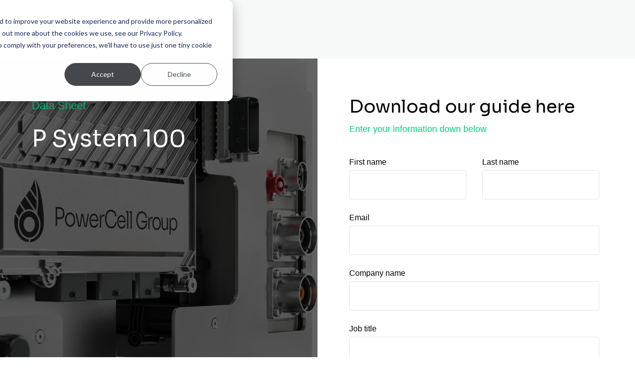

--- FILE ---
content_type: text/html; charset=UTF-8
request_url: https://press.powercellgroup.com/en/hd100
body_size: 2114
content:
<!doctype html><html lang="en" class="no-js   hs-content-id-53491170512 hs-landing-page hs-page  page-template "><head>

		<meta charset="utf-8">
		<title>Download PG System 100 Data Sheet</title>
		<meta name="description" content="">

		<script>
			document.documentElement.classList.remove('no-js');
			document.documentElement.classList.add('js');
		</script>

		<link rel="preconnect" href="https://fonts.googleapis.com">
		<link rel="preconnect" href="https://fonts.gstatic.com" crossorigin>
		<link href="https://fonts.googleapis.com/css2?family=Sora&amp;family=Work+Sans:ital,wght@0,400;0,500;0,600;1,400;1,600&amp;display=swap" rel="stylesheet">

		<link rel="SHORTCUT ICON" href="">
		
		<meta name="viewport" content="width=device-width, initial-scale=1">

    
    <meta property="og:description" content="">
    <meta property="og:title" content="Download PG System 100 Data Sheet">
    <meta name="twitter:description" content="">
    <meta name="twitter:title" content="Download PG System 100 Data Sheet">

    

    
    <style>
a.cta_button{-moz-box-sizing:content-box !important;-webkit-box-sizing:content-box !important;box-sizing:content-box !important;vertical-align:middle}.hs-breadcrumb-menu{list-style-type:none;margin:0px 0px 0px 0px;padding:0px 0px 0px 0px}.hs-breadcrumb-menu-item{float:left;padding:10px 0px 10px 10px}.hs-breadcrumb-menu-divider:before{content:'›';padding-left:10px}.hs-featured-image-link{border:0}.hs-featured-image{float:right;margin:0 0 20px 20px;max-width:50%}@media (max-width: 568px){.hs-featured-image{float:none;margin:0;width:100%;max-width:100%}}.hs-screen-reader-text{clip:rect(1px, 1px, 1px, 1px);height:1px;overflow:hidden;position:absolute !important;width:1px}
</style>

<link rel="stylesheet" href="https://press.powercellgroup.com/hubfs/hub_generated/template_assets/1/53351564251/1744223008080/template_app.min.css">
    

    
    <link rel="canonical" href="https://press.powercellgroup.com/en/hd100">


<meta property="og:url" content="https://press.powercellgroup.com/en/hd100">
<meta name="twitter:card" content="summary">
<meta http-equiv="content-language" content="en">







	<meta name="generator" content="HubSpot"></head>

	<body>

		
	<header id="site-header">

	
  






















  
  <span id="hs_cos_wrapper_site_header_logo_hs_logo_widget" class="hs_cos_wrapper hs_cos_wrapper_widget hs_cos_wrapper_type_logo" style="" data-hs-cos-general-type="widget" data-hs-cos-type="logo"><a href="//press.powercellgroup.com/?hsLang=en" id="hs-link-site_header_logo_hs_logo_widget" style="border-width:0px;border:0px;"><img src="https://press.powercellgroup.com/hubfs/Logos/PCG-Logocombo.svg" class="hs-image-widget " height="400" style="height: auto;width:400px;border-width:0px;border:0px;" width="400" alt="PCG-Logocombo" title="PCG-Logocombo"></a></span>

	





</header>


		
	<main>

		





<section id="form" class="button-style--ghost">

	
		<header>
			
				<figure><img src="https://press.powercellgroup.com/hs-fs/hubfs/PS100_detalj_030.jpg?width=1080&amp;height=1080&amp;name=PS100_detalj_030.jpg" width="1080" alt="PS100_detalj_030" class="" loading="eager" height="1080" srcset="https://press.powercellgroup.com/hs-fs/hubfs/PS100_detalj_030.jpg?width=540&amp;height=540&amp;name=PS100_detalj_030.jpg 540w, https://press.powercellgroup.com/hs-fs/hubfs/PS100_detalj_030.jpg?width=1080&amp;height=1080&amp;name=PS100_detalj_030.jpg 1080w, https://press.powercellgroup.com/hs-fs/hubfs/PS100_detalj_030.jpg?width=1620&amp;height=1620&amp;name=PS100_detalj_030.jpg 1620w, https://press.powercellgroup.com/hs-fs/hubfs/PS100_detalj_030.jpg?width=2160&amp;height=2160&amp;name=PS100_detalj_030.jpg 2160w, https://press.powercellgroup.com/hs-fs/hubfs/PS100_detalj_030.jpg?width=2700&amp;height=2700&amp;name=PS100_detalj_030.jpg 2700w, https://press.powercellgroup.com/hs-fs/hubfs/PS100_detalj_030.jpg?width=3240&amp;height=3240&amp;name=PS100_detalj_030.jpg 3240w" sizes="(max-width: 1080px) 100vw, 1080px"></figure>
			

			<div>
				
					<p class="text--kicker">Data Sheet</p>
				

				
					<h1>P System 100</h1>
				
			</div>
		</header>
	

	
		<article>
	
		
			<header>

				
					<h3>Download our guide here</h3>
				

				
					<div class="wysiwyg"><p><span>Enter your information down below</span></p></div>
				

			</header>
		

		
<div id="hs_form_target_hero"></div>









	
</article>
	

</section>

		<span id="hs_cos_wrapper_modules" class="hs_cos_wrapper hs_cos_wrapper_widget_container hs_cos_wrapper_type_widget_container" style="" data-hs-cos-general-type="widget_container" data-hs-cos-type="widget_container"></span>

	</main>


		
	<footer id="site-footer">

	
  






















  
  <span id="hs_cos_wrapper_site_footer_logo_hs_logo_widget" class="hs_cos_wrapper hs_cos_wrapper_widget hs_cos_wrapper_type_logo" style="" data-hs-cos-general-type="widget" data-hs-cos-type="logo"><a href="//press.powercellgroup.com/?hsLang=en" id="hs-link-site_footer_logo_hs_logo_widget" style="border-width:0px;border:0px;"><img src="https://press.powercellgroup.com/hubfs/Logos/PCG-Logocombo.svg" class="hs-image-widget " height="300" style="height: auto;width:300px;border-width:0px;border:0px;" width="300" alt="PCG-Logocombo" title="PCG-Logocombo"></a></span>


</footer>


		
		
<!-- HubSpot performance collection script -->
<script defer src="/hs/hsstatic/content-cwv-embed/static-1.1293/embed.js"></script>
<script src="https://press.powercellgroup.com/hubfs/hub_generated/template_assets/1/53350038751/1744223006350/template_app.min.js"></script>
<script>
var hsVars = hsVars || {}; hsVars['language'] = 'en';
</script>

<script src="/hs/hsstatic/cos-i18n/static-1.53/bundles/project.js"></script>

    <!--[if lte IE 8]>
    <script charset="utf-8" src="https://js-eu1.hsforms.net/forms/v2-legacy.js"></script>
    <![endif]-->

<script data-hs-allowed="true" src="/_hcms/forms/v2.js"></script>

    <script data-hs-allowed="true">
        var options = {
            portalId: '25513287',
            formId: '929fbd1a-e0b3-4c9f-979b-e55247dcaafb',
            formInstanceId: '8934',
            
            pageId: '53491170512',
            
            region: 'eu1',
            
            
            
            
            pageName: "Download PG System 100 Data Sheet",
            
            
            redirectUrl: "https:\/\/press.powercellgroup.com\/thank-you",
            
            
            
            
            
            css: '',
            target: '#hs_form_target_hero',
            
            
            
            
            
            
            
            contentType: "landing-page",
            
            
            
            formsBaseUrl: '/_hcms/forms/',
            
            
            
            formData: {
                cssClass: 'hs-form stacked hs-custom-form'
            }
        };

        options.getExtraMetaDataBeforeSubmit = function() {
            var metadata = {};
            

            if (hbspt.targetedContentMetadata) {
                var count = hbspt.targetedContentMetadata.length;
                var targetedContentData = [];
                for (var i = 0; i < count; i++) {
                    var tc = hbspt.targetedContentMetadata[i];
                     if ( tc.length !== 3) {
                        continue;
                     }
                     targetedContentData.push({
                        definitionId: tc[0],
                        criterionId: tc[1],
                        smartTypeId: tc[2]
                     });
                }
                metadata["targetedContentMetadata"] = JSON.stringify(targetedContentData);
            }

            return metadata;
        };

        hbspt.forms.create(options);
    </script>


<!-- Start of HubSpot Analytics Code -->
<script type="text/javascript">
var _hsq = _hsq || [];
_hsq.push(["setContentType", "landing-page"]);
_hsq.push(["setCanonicalUrl", "https:\/\/press.powercellgroup.com\/en\/hd100"]);
_hsq.push(["setPageId", "53491170512"]);
_hsq.push(["setContentMetadata", {
    "contentPageId": 53491170512,
    "legacyPageId": "53491170512",
    "contentFolderId": 53486698744,
    "contentGroupId": null,
    "abTestId": null,
    "languageVariantId": 53491170512,
    "languageCode": "en",
    
    
}]);
</script>

<script type="text/javascript" id="hs-script-loader" async defer src="/hs/scriptloader/25513287.js"></script>
<!-- End of HubSpot Analytics Code -->


<script type="text/javascript">
var hsVars = {
    render_id: "1dbb2bde-fc6f-479a-a737-cc38d2a276b9",
    ticks: 1767758340683,
    page_id: 53491170512,
    
    content_group_id: 0,
    portal_id: 25513287,
    app_hs_base_url: "https://app-eu1.hubspot.com",
    cp_hs_base_url: "https://cp-eu1.hubspot.com",
    language: "en",
    analytics_page_type: "landing-page",
    scp_content_type: "",
    
    analytics_page_id: "53491170512",
    category_id: 1,
    folder_id: 53486698744,
    is_hubspot_user: false
}
</script>


<script defer src="/hs/hsstatic/HubspotToolsMenu/static-1.432/js/index.js"></script>





	

</body></html>

--- FILE ---
content_type: text/css
request_url: https://press.powercellgroup.com/hubfs/hub_generated/template_assets/1/53351564251/1744223008080/template_app.min.css
body_size: 8357
content:
@charset "UTF-8";

/*! normalize.css v8.0.1 | MIT License | github.com/necolas/normalize.css */html{-webkit-text-size-adjust:100%;line-height:1.15}body{margin:0}main{display:block}h1{font-size:2em;margin:.67em 0}hr{box-sizing:content-box;height:0;overflow:visible}pre{font-family:monospace,monospace;font-size:1em}a{background-color:transparent}abbr[title]{border-bottom:none;text-decoration:underline;text-decoration:underline dotted}b,strong{font-weight:bolder}code,kbd,samp{font-family:monospace,monospace;font-size:1em}small{font-size:80%}sub,sup{font-size:75%;line-height:0;position:relative;vertical-align:baseline}sub{bottom:-.25em}sup{top:-.5em}img{border-style:none}button,input,optgroup,select,textarea{font-family:inherit;font-size:100%;line-height:1.15;margin:0}button,input{overflow:visible}button,select{text-transform:none}[type=button],[type=reset],[type=submit],button{-webkit-appearance:button}[type=button]::-moz-focus-inner,[type=reset]::-moz-focus-inner,[type=submit]::-moz-focus-inner,button::-moz-focus-inner{border-style:none;padding:0}[type=button]:-moz-focusring,[type=reset]:-moz-focusring,[type=submit]:-moz-focusring,button:-moz-focusring{outline:1px dotted ButtonText}fieldset{padding:.35em .75em .625em}legend{box-sizing:border-box;color:inherit;display:table;max-width:100%;padding:0;white-space:normal}progress{vertical-align:baseline}textarea{overflow:auto}[type=checkbox],[type=radio]{box-sizing:border-box;padding:0}[type=number]::-webkit-inner-spin-button,[type=number]::-webkit-outer-spin-button{height:auto}[type=search]{-webkit-appearance:textfield;outline-offset:-2px}[type=search]::-webkit-search-decoration{-webkit-appearance:none}::-webkit-file-upload-button{-webkit-appearance:button;font:inherit}details{display:block}summary{display:list-item}[hidden],template{display:none}

/*! Flickity v2.3.0
https://flickity.metafizzy.co
---------------------------------------------- */.flickity-enabled{position:relative}.flickity-enabled:focus{outline:none}.flickity-viewport{height:100%;overflow:hidden;position:relative}.flickity-slider{height:100%;position:absolute;width:100%}.flickity-enabled.is-draggable{-webkit-tap-highlight-color:transparent;-webkit-user-select:none;-moz-user-select:none;-ms-user-select:none;user-select:none}.flickity-enabled.is-draggable .flickity-viewport{cursor:move;cursor:-webkit-grab;cursor:grab}.flickity-enabled.is-draggable .flickity-viewport.is-pointer-down{cursor:-webkit-grabbing;cursor:grabbing}.flickity-button{background:hsla(0,0%,100%,.75);border:none;color:#333;position:absolute}.flickity-button:hover{background:#fff;cursor:pointer}.flickity-button:focus{box-shadow:0 0 0 5px #19f;outline:none}.flickity-button:active{opacity:.6}.flickity-button:disabled{cursor:auto;opacity:.3;pointer-events:none}.flickity-button-icon{fill:currentColor}.flickity-prev-next-button{border-radius:50%;height:44px;top:50%;transform:translateY(-50%);width:44px}.flickity-prev-next-button.previous{left:10px}.flickity-prev-next-button.next{right:10px}.flickity-rtl .flickity-prev-next-button.previous{left:auto;right:10px}.flickity-rtl .flickity-prev-next-button.next{left:10px;right:auto}.flickity-prev-next-button .flickity-button-icon{height:60%;left:20%;position:absolute;top:20%;width:60%}.flickity-page-dots{bottom:-25px;line-height:1;list-style:none;margin:0;padding:0;position:absolute;text-align:center;width:100%}.flickity-rtl .flickity-page-dots{direction:rtl}.flickity-page-dots .dot{background:#333;border-radius:50%;cursor:pointer;display:inline-block;height:10px;margin:0 8px;opacity:.25;width:10px}.flickity-page-dots .dot.is-selected{opacity:1}@font-face{font-display:block;font-family:fontello;font-style:normal;font-weight:400;src:url(//25513287.fs1.hubspotusercontent-eu1.net/hubfs/25513287/raw_assets/public/powercell-theme/dist/assets/fontello/fontello.eot?79456240);src:url(//25513287.fs1.hubspotusercontent-eu1.net/hubfs/25513287/raw_assets/public/powercell-theme/dist/assets/fontello/fontello.eot?79456240#iefix) format("embedded-opentype"),url(//25513287.fs1.hubspotusercontent-eu1.net/hubfs/25513287/raw_assets/public/powercell-theme/dist/assets/fontello/fontello.woff2?79456240) format("woff2"),url(//25513287.fs1.hubspotusercontent-eu1.net/hubfs/25513287/raw_assets/public/powercell-theme/dist/assets/fontello/fontello.woff?79456240) format("woff"),url(//25513287.fs1.hubspotusercontent-eu1.net/hubfs/25513287/raw_assets/public/powercell-theme/dist/assets/fontello/fontello.ttf?79456240) format("truetype"),url(//25513287.fs1.hubspotusercontent-eu1.net/hubfs/25513287/raw_assets/public/powercell-theme/dist/assets/fontello/fontello.svg?79456240#fontello) format("svg")}[class*=" icon-"]:after,[class*=" icon-"]:before,[class^=icon-]:after,[class^=icon-]:before{speak:never;-webkit-font-smoothing:antialiased;-moz-osx-font-smoothing:grayscale;display:inline-block;font-family:fontello;font-style:normal;font-variant:normal;font-weight:400;line-height:1em;margin-left:.2em;margin-right:.2em;text-align:center;text-decoration:inherit;text-transform:none;width:1em}.icon-facebook:before{content:"\e800"}.icon-twitter:before{content:"\e801"}.icon-left:before{content:"\e802"}.icon-linkedin:before{content:"\e803"}.icon-mail:before{content:"\e804"}.icon-phone:before{content:"\e805"}.icon-home:before{content:"\e807"}.icon-search:before{content:"\e808"}.icon-clock:before{content:"\e809"}.icon-quote:before{content:"\e80a"}.icon-check:before{content:"\e80b"}.icon-location:before{content:"\e80c"}.icon-globe:before{content:"\e80d"}.icon-arrow-right:before{content:"\e80e"}.icon-arrow-left:before{content:"\e80f"}.icon-arrow-down:before{content:"\e810"}.icon-play:before{content:"\e811"}.icon-info:before{content:"\e815"}.icon-close:before{content:"\e81a"}.icon-spinner:before{content:"\e834"}.icon-rss:before{content:"\f09e"}.icon-document:before{content:"\f0f6"}.icon-right:before{content:"\f105"}.icon-up:before{content:"\f106"}.icon-down:before{content:"\f107"}.icon-youtube:before{content:"\f16a"}.icon-instagram:before{content:"\f16d"}.icon-pdf:before{content:"\f1c1"}.icon-excel:before{content:"\f1c3"}.icon-powerpoint:before{content:"\f1c4"}.icon-image:before{content:"\f1c5"}.icon-zip:before{content:"\f1c6"}.icon-pinterest:before{content:"\f231"}.icon-vimeo:before{content:"\f27d"}.icon-arrow-up:before{content:"𘑂"}.icon-facebook.icon--after:before{content:normal}.icon-facebook.icon--after:after{content:"\e800"}.icon-twitter.icon--after:before{content:normal}.icon-twitter.icon--after:after{content:"\e801"}.icon-left.icon--after:before{content:normal}.icon-left.icon--after:after{content:"\e802"}.icon-linkedin.icon--after:before{content:normal}.icon-linkedin.icon--after:after{content:"\e803"}.icon-mail.icon--after:before{content:normal}.icon-mail.icon--after:after{content:"\e804"}.icon-phone.icon--after:before{content:normal}.icon-phone.icon--after:after{content:"\e805"}.icon-home.icon--after:before{content:normal}.icon-home.icon--after:after{content:"\e807"}.icon-search.icon--after:before{content:normal}.icon-search.icon--after:after{content:"\e808"}.icon-clock.icon--after:before{content:normal}.icon-clock.icon--after:after{content:"\e809"}.icon-quote.icon--after:before{content:normal}.icon-quote.icon--after:after{content:"\e80a"}.icon-check.icon--after:before{content:normal}.icon-check.icon--after:after{content:"\e80b"}.icon-location.icon--after:before{content:normal}.icon-location.icon--after:after{content:"\e80c"}.icon-globe.icon--after:before{content:normal}.icon-globe.icon--after:after{content:"\e80d"}.icon-arrow-right.icon--after:before{content:normal}.icon-arrow-right.icon--after:after{content:"\e80e"}.icon-arrow-left.icon--after:before{content:normal}.icon-arrow-left.icon--after:after{content:"\e80f"}.icon-arrow-down.icon--after:before{content:normal}.icon-arrow-down.icon--after:after{content:"\e810"}.icon-play.icon--after:before{content:normal}.icon-play.icon--after:after{content:"\e811"}.icon-info.icon--after:before{content:normal}.icon-info.icon--after:after{content:"\e815"}.icon-close.icon--after:before{content:normal}.icon-close.icon--after:after{content:"\e81a"}.icon-spinner.icon--after:before{content:normal}.icon-spinner.icon--after:after{content:"\e834"}.icon-rss.icon--after:before{content:normal}.icon-rss.icon--after:after{content:"\f09e"}.icon-document.icon--after:before{content:normal}.icon-document.icon--after:after{content:"\f0f6"}.icon-right.icon--after:before{content:normal}.icon-right.icon--after:after{content:"\f105"}.icon-up.icon--after:before{content:normal}.icon-up.icon--after:after{content:"\f106"}.icon-down.icon--after:before{content:normal}.icon-down.icon--after:after{content:"\f107"}.icon-youtube.icon--after:before{content:normal}.icon-youtube.icon--after:after{content:"\f16a"}.icon-instagram.icon--after:before{content:normal}.icon-instagram.icon--after:after{content:"\f16d"}.icon-pdf.icon--after:before{content:normal}.icon-pdf.icon--after:after{content:"\f1c1"}.icon-excel.icon--after:before{content:normal}.icon-excel.icon--after:after{content:"\f1c3"}.icon-powerpoint.icon--after:before{content:normal}.icon-powerpoint.icon--after:after{content:"\f1c4"}.icon-image.icon--after:before{content:normal}.icon-image.icon--after:after{content:"\f1c5"}.icon-zip.icon--after:before{content:normal}.icon-zip.icon--after:after{content:"\f1c6"}.icon-pinterest.icon--after:before{content:normal}.icon-pinterest.icon--after:after{content:"\f231"}.icon-vimeo.icon--after:before{content:normal}.icon-vimeo.icon--after:after{content:"\f27d"}.icon-arrow-up.icon--after:before{content:normal}.icon-arrow-up.icon--after:after{content:"𘑂"}:root{--site-width-min:90vw;--site-width-max:1280px;--site-width-medium:1080px;--body-bg:#fff;--color-primary:#05cc7f;--color-border:rgba(0,0,0,.1);--color-overlay:rgba(0,0,0,.6);--color-gray:#999;--color-lightgray:#f7f8f8;--color-error:red;--color-facebook:#3b5998;--color-twitter:#4099ff;--color-linkedin:#0077b5;--spacing-x-small:0.25rem;--spacing-small:0.75rem;--spacing-medium:1.5rem;--spacing-large:2.5rem;--spacing-x-large:5rem;--container-margin:max(3.5rem,min(9vw,4.8rem));--grid-gap:3rem;--section-padding:max(3.5rem,min(9vw,4.8rem));--border-radius:0.25rem;--shadow-small:0 0.4rem 0.6rem 0 rgba(46,77,100,.39);--shadow-medium:0 0.6rem 1.2rem rgba(0,0,0,.2),0 0.4rem 0.4rem rgba(0,0,0,.25);--shadow-large:0 3.75rem 8.75rem -2.5rem rgba(0,0,0,.25),0 3.75rem 7.5rem -1.25rem rgba(0,0,0,.25);--easing:ease;--body-font-size:1.125rem;--body-font-family:"Source Sans 3",sans-serif;--body-font-weight:normal;--body-font-style:normal;--body-line-height:1.6;--body-letter-spacing:0;--body-text-transform:none;--font-size-small:1rem;--font-size-x-small:0.875rem;--font-size-large:1.25rem;--font-size-x-large:2rem;--text-color:#000;--text-decoration-color:initial;--text-decoration-thickness:1px;--text-underline-offset:0.25rem;--selection-bg:var(--color-primary);--selection-color:#fff;--link-color:#05cc7f;--link-color-hover:#52dca7;--h1-size:max(2.25rem,min(7.2vw,2.875rem));--h2-size:max(1.75rem,min(5.6vw,2.25rem));--h3-size:max(1.4rem,min(4.48vw,1.75rem));--h4-size:max(1.2rem,min(3.84vw,1.4rem));--h5-size:max(1rem,min(3.2vw,1.2rem));--h6-size:1rem;--heading-font-family:"Sora",sans-serif;--heading-font-weight:light;--heading-font-style:normal;--heading-line-height:1.1;--heading-letter-spacing:0;--heading-text-transform:none;--heading-color:#000;--heading-margin:1.5rem;--button-color:var(--link-color);--button-padding-x:1.875rem;--button-padding-y:1.125rem;--button-font-size:inherit;--button-font-family:"Sora","Source Sans 3",sans-serif;--button-font-weight:normal;--button-letter-spacing:0;--button-line-height:1.2;--button-text-transform:none;--button-text-color:#fff;--button-border-width:2px;--button-border-style:solid;--button-border-radius:0.625rem;--button-transition-duration:0.25s;--button-shadow:none;--form-field-bg:#fff;--form-field-focus-bg:var(--form-field-bg);--form-field-hover-bg:var(--form-field-bg);--form-field-padding-x:1.125rem;--form-field-padding-y:1rem;--form-field-font-size:1rem;--form-field-font-family:var(--body-font-family);--form-field-font-weight:var(--body-font-weight);--form-field-letter-spacing:var(--body-letter-spacing);--form-field-line-height:var(--body-line-height);--form-field-text-color:var(--text-color);--form-field-border-width:1px;--form-field-border-style:solid;--form-field-border-radius:0.25rem;--form-field-border-color:var(--color-border);--form-field-hover-border-color:var(--form-field-border-color);--form-field-focus-border-color:var(--color-primary);--select-arrow-size:0.5rem;--placeholder-color:var(--color-gray,#999);--site-width:var(--site-width-max,1280px);--site-padding:calc((100vw - var(--site-width, 1280px))/2)}@supports (padding:min(10%,100px)){:root{--site-width:min(var(--site-width-min,90vw),var(--site-width-max,1280px));--site-padding:calc((100vw - var(--site-width))/2)}}*,:after,:before{box-sizing:border-box;-webkit-text-decoration-color:var(--text-decoration-color,initial);text-decoration-color:var(--text-decoration-color,initial);text-decoration-thickness:var(--text-decoration-thickness,initial);text-underline-offset:var(--text-underline-offset,initial)}::-moz-selection{background-color:var(--selection-bg,var(--color-primary,initial));color:var(--selection-color,initial)}::selection{background-color:var(--selection-bg,var(--color-primary,initial));color:var(--selection-color,initial)}html{background:var(--body-bg,#fff);font-size:100%}body{color:var(--text-color,#000);font-family:var(--body-font-family,sans-serif);font-size:var(--body-font-size,1rem);font-style:var(--body-font-style,normal);font-weight:var(--body-font-weight,light);letter-spacing:var(--body-letter-spacing,0);line-height:var(--body-line-height,1.6);text-transform:var(--body-text-transform,none)}.h1,.h2,.h3,.h4,.h5,.h6,h1,h2,h3,h4,h5,h6{color:var(--heading-color,inherit);display:block;font-family:var(--heading-font-family,inherit);font-size:var(--h1-size,3rem);font-style:var(--heading-font-style,normal);font-weight:var(--heading-font-weight,light);letter-spacing:var(--heading-letter-spacing,0);line-height:var(--heading-line-height,1.2);margin:0 0 var(--heading-margin,var(--spacing-medium,1.5rem));text-transform:var(--heading-text-transform,none)}.h1 a,.h1 a:hover,.h2 a,.h2 a:hover,.h3 a,.h3 a:hover,.h4 a,.h4 a:hover,.h5 a,.h5 a:hover,.h6 a,.h6 a:hover,h1 a,h1 a:hover,h2 a,h2 a:hover,h3 a,h3 a:hover,h4 a,h4 a:hover,h5 a,h5 a:hover,h6 a,h6 a:hover{color:var(--heading-color,inherit)}.h1,h1{font-size:var(--h1-size,3rem)}.h2,h2{font-size:var(--h2-size,2.2rem)}.h3,h3{font-size:var(--h3-size,1.8rem)}.h4,h4{font-size:var(--h4-size,1.4rem)}.h5,h5{font-size:var(--h5-size,1.2rem)}.h6,h6{font-size:var(--h6-size,1rem)}a{color:var(--link-color,blue);cursor:pointer;-webkit-text-decoration-line:var(--link-decoration,none);text-decoration-line:var(--link-decoration,none);transition:all var(--link-transition-duration,.25s) var(--easing)}a:hover{color:var(--link-color-hover,#00008b)}p,pre{margin:0 0 var(--spacing-medium,1.5rem)}pre{background:#111;color:#fff;max-height:30rem;overflow:auto;padding:var(--spacing-medium,1.5rem)}ol,ul{margin:0 0 var(--spacing-medium,1.5rem) var(--spacing-large,3rem);padding:0}dl,figure{margin:0 0 var(--spacing-medium,1.5rem)}figure img{display:block;width:100%}img,svg,video{height:auto;max-width:100%}blockquote{margin:0 0 var(--spacing-medium,1.5rem)}hr{border:1px solid var(--color-border);border-top:0;margin:var(--spacing-large) 0}.container{--site-width:var(--site-width-max,1280px);--site-padding:calc((100vw - var(--site-width, 1280px))/2);margin:var(--container-margin,6rem) auto;width:var(--site-width)}@supports (padding:min(10%,100px)){.container{--site-width:min(var(--site-width-min,90vw),var(--site-width-max,1280px));--site-padding:calc((100vw - var(--site-width))/2)}}input,select,textarea{accent-color:var(--color-primary,auto)}input[type=date],input[type=datetime-local],input[type=datetime],input[type=email],input[type=month],input[type=number],input[type=password],input[type=search],input[type=tel],input[type=text],input[type=time],input[type=url],input[type=week],select,textarea{-webkit-appearance:none;-moz-appearance:none;appearance:none;background-color:var(--form-field-bg,#fff);border-color:var(--form-field-border-color,var(--color-border,#000));border-radius:var(--form-field-border-radius,var(--border-radius,0));border-style:var(--form-field-border-style,solid);border-width:var(--form-field-border-width,1px);box-sizing:border-box;color:var(--form-field-text-color,var(--text-color,inherit));display:inline-block;font-family:var(--form-field-font-family,var(--body-font-family,inherit));font-size:var(--form-field-font-size,var(--body-font-size,inherit));font-weight:var(--form-field-font-weight,var(--body-font-weight,inherit));letter-spacing:var(--form-field-letter-spacing,var(--body-letter-spacing,inherit));line-height:var(--form-field-line-height,var(--body-line-height,inherit));margin:0;max-width:100%;outline:0;padding:var(--form-field-padding-y,.75rem) var(--form-field-padding-x,1.25rem);text-align:left;text-decoration:none;text-transform:none;transition:all var(--form-field-transition-duration,.25s) var(--easing);vertical-align:middle;width:100%}input[type=date]:hover,input[type=datetime-local]:hover,input[type=datetime]:hover,input[type=email]:hover,input[type=month]:hover,input[type=number]:hover,input[type=password]:hover,input[type=search]:hover,input[type=tel]:hover,input[type=text]:hover,input[type=time]:hover,input[type=url]:hover,input[type=week]:hover,select:hover,textarea:hover{background-color:var(--form-field-hover-bg,var(--form-field-bg,#fff));border-color:var(--form-field-hover-border-color,var(--color-primary,blue))}input[type=date]:focus,input[type=datetime-local]:focus,input[type=datetime]:focus,input[type=email]:focus,input[type=month]:focus,input[type=number]:focus,input[type=password]:focus,input[type=search]:focus,input[type=tel]:focus,input[type=text]:focus,input[type=time]:focus,input[type=url]:focus,input[type=week]:focus,select:focus,textarea:focus{background-color:var(--form-field-focus-bg,var(--form-field-bg,#fff));border-color:var(--form-field-focus-border-color,var(--color-primary,blue));outline:0}select{background-image:url('data:image/svg+xml;utf8,<svg xmlns="http://www.w3.org/2000/svg" xmlns:xlink="http://www.w3.org/1999/xlink" viewBox="0 0 40 40"><polygon points="2.7,14.4 6.8,10.3 20,23.5 33.2,10.3 37.3,14.4 20,31.7 "/></svg>');background-position:right var(--form-field-padding-x,1.25rem) top 50%;background-repeat:no-repeat;background-size:var(--select-arrow-size,.5rem) auto;padding-right:calc(var(--form-field-padding-x, 1.25rem)*2 + var(--select-arrow-size, .5rem))}textarea{resize:vertical}textarea:not([rows]){height:12rem}::-moz-placeholder{color:var(--placeholder-color,var(--color-gray,#999))}:-ms-input-placeholder{color:var(--placeholder-color,var(--color-gray,#999))}::placeholder{color:var(--placeholder-color,var(--color-gray,#999))}input[type=search]::-webkit-search-cancel-button,input[type=search]::-webkit-search-decoration,input[type=search]::-webkit-search-results-button,input[type=search]::-webkit-search-results-decoration{display:none}.grid,[class*=grid--]{--grid-cols:1;display:grid;gap:var(--grid-row-gap,var(--grid-gap,3rem)) var(--grid-column-gap,var(--grid-gap,3rem));grid-template-columns:repeat(var(--grid-cols),minmax(0,1fr))}.grid--2{--grid-cols:2}.grid--3{--grid-cols:3}.grid--4{--grid-cols:4}.grid--5{--grid-cols:5}.grid--6{--grid-cols:6}@media (min-width:768px){[class*="tablet:grid--"]{--grid-cols:1;display:grid;gap:var(--grid-row-gap,var(--grid-gap,3rem)) var(--grid-column-gap,var(--grid-gap,3rem));grid-template-columns:repeat(var(--grid-cols),minmax(0,1fr))}.tablet\:grid--2{--grid-cols:2}.tablet\:grid--3{--grid-cols:3}.tablet\:grid--4{--grid-cols:4}.tablet\:grid--5{--grid-cols:5}.tablet\:grid--6{--grid-cols:6}}@media (min-width:1080px){[class*="laptop:grid--"]{--grid-cols:1;display:grid;gap:var(--grid-row-gap,var(--grid-gap,3rem)) var(--grid-column-gap,var(--grid-gap,3rem));grid-template-columns:repeat(var(--grid-cols),minmax(0,1fr))}.laptop\:grid--2{--grid-cols:2}.laptop\:grid--3{--grid-cols:3}.laptop\:grid--4{--grid-cols:4}.laptop\:grid--5{--grid-cols:5}.laptop\:grid--6{--grid-cols:6}}[class*=" icon-"]:before,[class^=icon-]:before{line-height:inherit;margin-left:0;margin-right:var(--icon-margin,.25rem)}[class*=" icon-"]:empty:before,[class^=icon-]:empty:before{margin-right:0}[class*=" icon-"]:blank:before,[class^=icon-]:blank:before{margin-right:0}.icon--after:after{line-height:inherit;margin-left:var(--icon-margin,.25rem);margin-right:0}.icon--after:empty:after{margin-left:0}.icon--after:blank:after{margin-left:0}[class*=ratio--]{display:block;position:relative}[class*=ratio--]:before{content:"";display:block;padding-bottom:56.25%;pointer-events:none}[class*=ratio--]>:not(figcaption) iframe,[class*=ratio--]>:not(figcaption) img,[class*=ratio--]>:not(figcaption) video,[class*=ratio--]>iframe,[class*=ratio--]>img,[class*=ratio--]>video{height:100%;left:0;-o-object-fit:cover;object-fit:cover;-o-object-position:center center;object-position:center center;position:absolute;top:0;width:100%;z-index:-2;z-index:auto}.ratio--16-9:before{padding-bottom:56.25%}.ratio--1-1:before{padding-bottom:100%}.section{--site-width:var(--site-width-max,1280px);--site-padding:calc((100vw - var(--site-width, 1280px))/2);padding:var(--section-padding,6rem) var(--site-padding)}@supports (padding:min(10%,100px)){.section{--site-width:min(var(--site-width-min,90vw),var(--site-width-max,1280px));--site-padding:calc((100vw - var(--site-width))/2)}}.video{height:0;margin:0 0 var(--spacing-medium,1.5rem);padding-bottom:56.25%;position:relative}.video>iframe{height:100%;left:0;position:absolute;top:0;width:100%}@-webkit-keyframes video-embed-spin{0%{transform:translate(-50%,-50%) rotate(0deg)}to{transform:translate(-50%,-50%) rotate(1turn)}}@keyframes video-embed-spin{0%{transform:translate(-50%,-50%) rotate(0deg)}to{transform:translate(-50%,-50%) rotate(1turn)}}figure.video-embed{margin:0 0 var(--spacing-medium,1.5rem)}figure.video-embed .embed{position:relative}figure.video-embed .embed .video{margin:0}figure.video-embed .embed .thumbnail{bottom:0;cursor:pointer;left:0;position:absolute;right:0;top:0}figure.video-embed .embed .thumbnail:after{speak:never;-webkit-font-smoothing:antialiased;-moz-osx-font-smoothing:grayscale;color:var(--video-icon-color,#fff);content:"\e811";display:inline-block;display:block;font-family:fontello;font-size:var(--video-icon-size,3rem);font-style:normal;font-variant:normal;font-weight:400;left:50%;line-height:inherit;line-height:var(--video-icon-size,3rem);margin:0;position:absolute;text-align:center;text-decoration:inherit;text-transform:none;top:50%;transform:translate(-50%,-50%);width:1em;z-index:3}figure.video-embed .embed .thumbnail>img,figure.video-embed .embed .thumbnail>picture>*{filter:brightness(var(--video-thumbnail-brightness,50%));height:100%;left:0;-o-object-fit:cover;object-fit:cover;-o-object-position:center center;object-position:center center;position:absolute;top:0;width:100%;z-index:-2;z-index:1}figure.video-embed.video-embed--state-playing .embed .thumbnail{display:none}figure.video-embed.video-embed--state-buffering .embed .thumbnail:after{-webkit-animation:video-embed-spin 2s linear infinite;animation:video-embed-spin 2s linear infinite;content:"\e834"}figure.video-embed figcaption{text-align:center}.bg--lightgray{background-color:var(--color-lightgray)}.button,button,input[type=submit]{background:var(--button-color,var(--color-primary,blue));border:var(--button-border-width,1px) var(--button-border-style,solid) var(--button-color,var(--color-primary,blue));border-radius:var(--button-border-radius,var(--border-radius,0));box-shadow:var(--button-shadow,none);box-sizing:border-box;cursor:pointer;display:inline-block;font-family:var(--button-font-family,inherit);font-size:var(--button-font-size,inherit);font-weight:var(--button-font-weight,light);letter-spacing:var(--button-letter-spacing,0);line-height:var(--button-line-height,1.2);outline:0;padding:var(--button-padding-y,.75rem) var(--button-padding-x,1.25rem);text-align:center;text-transform:var(--button-text-transform,none);transition:all var(--button-transition-duration,.25s) var(--easing);vertical-align:middle}.button,.button:hover,button,button:hover,input[type=submit],input[type=submit]:hover{color:var(--button-text-color,#fff);text-decoration:none}.button:after,button:after,input[type=submit]:after{margin:0 0 0 var(--spacing-small)}.button:hover,button:hover,input[type=submit]:hover{--button-color:var(--link-color-hover)}.button--ghost:not(:hover),.button-style--ghost .button:not(:hover),.button-style--ghost button:not(:hover),.button-style--ghost input[type=submit]:not(:hover){--button-text-color:var(--button-color);background:transparent}.form-title:empty{display:none}textarea:not([rows]){height:8em}html.js .hs-form .legal-consent-container{max-height:0;overflow:hidden;transition:max-height .2s var(--easing)}html.js .hs-form .legal-consent-container.open{max-height:var(--form-legal-consent-height,none)}.hs-form fieldset{max-width:none!important}.hs-form .hs-input{width:100%!important}.hs-form .hs-input[type=checkbox],.hs-form .hs-input[type=radio]{margin-right:var(--spacing-small,.75rem);width:auto!important}.hs-form .legal-consent-container .hs-form-booleancheckbox-display input{float:none!important;margin-right:var(--spacing-small,.75rem);vertical-align:middle;width:auto!important}.hs-form .legal-consent-container .hs-form-booleancheckbox-display>span{display:inline;margin:0;vertical-align:middle}.hs-form :is(fieldset.form-columns-1,fieldset.form-columns-2,fieldset.form-columns-3,fieldset.form-columns-4,fieldset.form-columns-5,fieldset.form-columns-6,fieldset.form-columns-7,fieldset.form-columns-8) .hs-form-field{float:none!important;width:auto!important}.hs-form :is(fieldset.form-columns-1,fieldset.form-columns-2,fieldset.form-columns-3,fieldset.form-columns-4,fieldset.form-columns-5,fieldset.form-columns-6,fieldset.form-columns-7,fieldset.form-columns-8) .input{margin:0!important}@media (min-width:768px){.hs-form fieldset.form-columns-2 .hs-form-field{float:left!important;margin-right:1.5rem;width:calc(50% - .75rem)!important}.hs-form fieldset.form-columns-2 .hs-form-field:last-child{margin-right:0}.hs-form fieldset.form-columns-3 .hs-form-field{float:left!important;margin-right:1.5rem;width:calc(33.33333% - 1rem)!important}.hs-form fieldset.form-columns-3 .hs-form-field:last-child{margin-right:0}.hs-form fieldset.form-columns-4 .hs-form-field{float:left!important;margin-right:1.5rem;width:calc(25% - 1.125rem)!important}.hs-form fieldset.form-columns-4 .hs-form-field:last-child{margin-right:0}.hs-form fieldset.form-columns-5 .hs-form-field{float:left!important;margin-right:1.5rem;width:calc(20% - 1.2rem)!important}.hs-form fieldset.form-columns-5 .hs-form-field:last-child{margin-right:0}.hs-form fieldset.form-columns-6 .hs-form-field{float:left!important;margin-right:1.5rem;width:calc(16.66667% - 1.25rem)!important}.hs-form fieldset.form-columns-6 .hs-form-field:last-child{margin-right:0}.hs-form fieldset.form-columns-7 .hs-form-field{float:left!important;margin-right:1.5rem;width:calc(14.28571% - 1.28571rem)!important}.hs-form fieldset.form-columns-7 .hs-form-field:last-child{margin-right:0}.hs-form fieldset.form-columns-8 .hs-form-field{float:left!important;margin-right:1.5rem;width:calc(12.5% - 1.3125rem)!important}.hs-form fieldset.form-columns-8 .hs-form-field:last-child{margin-right:0}}.hs-form a:not(.button){--link-decoration:underline}.hs-form .hs-form-field{display:block;font-size:var(--font-size-small);margin:0 0 var(--spacing-medium)}.hs-form .hs-form-field input.invalid{--form-field-border-color:var(--color-error);--form-field-hover-border-color:var(--color-error)}.hs-form .hs-form-field>label{display:block;font-weight:500;margin-bottom:var(--spacing-x-small)}.hs-form .hs-form-field>legend{display:none!important}.hs-form ul.inputs-list{list-style:none;margin:0}.hs-form ul.inputs-list.multi-container{margin-bottom:calc(var(--spacing-medium)*-1)}.hs-form ul.inputs-list.multi-container li{display:inline-block;margin:0 var(--spacing-medium) var(--spacing-medium) 0}.hs-form ul.inputs-list.multi-container li:only-child{margin:0}.hs-form .hs-form-required{display:none}.hs-form ul.hs-error-msgs{list-style:none;margin:var(--spacing-x-small) 0 0}.hs-form ul.hs-error-msgs li{display:block}.hs-form ul.hs-error-msgs li:not(:last-child){margin-bottom:var(--spacing-x-small)}.hs-form ul.hs-error-msgs li label{color:var(--color-error);font-size:var(--font-size-x-small);font-style:italic}.hs-form .hs_error_rollup{display:none}.hs-form .legal-consent-container{font-size:var(--font-size-x-small);margin-bottom:var(--spacing-medium)}.hs-form .legal-consent-container p{margin-bottom:var(--spacing-small)}.h1,.heading--alt,h1{--heading-font-family:var(--heading-font-family-alt);--heading-font-weight:light}.link--arrow{display:inline-block;font-size:var(--font-size-small);font-weight:500}.link--arrow:after{speak:never;-webkit-font-smoothing:antialiased;-moz-osx-font-smoothing:grayscale;content:"\e80e";display:inline-block;font-family:fontello;font-style:normal;font-variant:normal;font-weight:400;line-height:inherit;margin:0 0 0 var(--spacing-small);text-align:center;text-decoration:inherit;text-transform:none;transition:transform .2s var(--easing);width:1em}.link--arrow:hover:after{transform:translateX(.25rem)}.text--kicker{color:var(--text-kicker-color,var(--color-primary));font-family:var(--body-font-family,sans-serif);font-size:var(--text-kicker-size,var(--h4-size));font-style:var(--body-font-style,normal);font-weight:var(--body-font-weight,light);font-weight:500;letter-spacing:var(--body-letter-spacing,0);line-height:var(--body-line-height,1.6);text-transform:var(--body-text-transform,none)}.wysiwyg>:is(h1,h2,h3,h4,h5,h6,.h1,.h2,.h3,.h4,.h5,.h6):not(:first-child){margin-top:var(--spacing-large)}.wysiwyg a:not(.button){--link-decoration:underline}.wysiwyg>ul{list-style:none;margin-left:0}.wysiwyg>ul li{padding-left:calc(var(--spacing-medium) + 1.165em);position:relative}.wysiwyg>ul li:before{background:currentColor;content:"";display:block;height:1px;left:0;position:absolute;top:calc(1em*var(--body-line-height)/2 - .5px);width:1.165em}.wysiwyg>ul li:not(:last-child){margin-bottom:var(--spacing-medium)}.wysiwyg>ol{-moz-column-break-inside:avoid;break-inside:avoid;list-style:none;margin:var(--spacing-medium) 0 var(--spacing-large)}.wysiwyg>ol:first-of-type,.wysiwyg>ol~ol:not([start]){counter-reset:list}.wysiwyg>ol ol{margin-left:var(--spacing-medium);margin-top:var(--spacing-x-small)}.wysiwyg>ol>li{counter-increment:list;padding-left:calc(3ch + var(--spacing-small));position:relative}.wysiwyg>ol>li:before{color:currentColor;content:counters(list,".",decimal-leading-zero) ".";display:block;font-weight:700;left:0;position:absolute;top:0}.wysiwyg>ol>li:not(:last-child){margin-bottom:var(--spacing-medium)}.wysiwyg blockquote{display:block;font-family:var(--heading-font-family,inherit);font-size:var(--h3-size);font-style:var(--heading-font-style,normal);font-weight:var(--heading-font-weight,bold);letter-spacing:var(--heading-letter-spacing,0);line-height:var(--heading-line-height,1.2);margin:var(--spacing-large) max(var(--site-padding) * -.5,var(--spacing-x-large) * -1);text-align:center;text-transform:var(--heading-text-transform,none)}.wysiwyg blockquote,.wysiwyg blockquote a,.wysiwyg blockquote a:hover{color:var(--heading-color,inherit)}.wysiwyg blockquote>:first-child:before,.wysiwyg blockquote>:last-child:after{content:"”"}.wysiwyg:last-child>:last-child{margin-bottom:0}.wysiwyg.wysiwyg--full{font-size:var(--font-size-large)}.wysiwyg.wysiwyg--full>p:first-child{font-weight:700}#site-footer{--link-color:var(--text-color);align-items:center;background-color:var(--color-lightgray);justify-content:center;padding:var(--spacing-large) var(--site-padding)}#site-footer,#site-footer #hs-link-site_footer_logo_hs_logo_widget{display:flex}#site-footer #hs-link-site_footer_logo_hs_logo_widget img{max-height:100px;-o-object-fit:contain;object-fit:contain;-o-object-position:center center;object-position:center center}#site-footer .logo-company-name{margin:0}#site-header{--link-color:var(--text-color);align-items:center;background-color:var(--color-lightgray);justify-content:space-between;padding:var(--spacing-medium) var(--site-padding)}#site-header,#site-header #hs-link-site_header_logo_hs_logo_widget{display:flex}#site-header #hs-link-site_header_logo_hs_logo_widget img{max-height:70px;-o-object-fit:contain;object-fit:contain;-o-object-position:center left;object-position:center left}#site-header .logo-company-name{margin:0}#site-header>nav{flex:0 0 auto;margin-left:var(--spacing-medium);overflow:hidden}#site-header>nav a:before{speak:never;-webkit-font-smoothing:antialiased;-moz-osx-font-smoothing:grayscale;content:"";display:inline-block;display:none;font-family:fontello;font-style:normal;font-variant:normal;font-weight:400;line-height:inherit;margin-left:0;margin-right:var(--icon-margin,.25rem);text-align:center;text-decoration:inherit;text-transform:none;width:1em}#site-header>nav a[href*="facebook.com"]:before{content:"\e800";display:inline-block}#site-header>nav a[href*="twitter.com"]:before{content:"\e801";display:inline-block}#site-header>nav a[href*="linkedin.com"]:before{content:"\e803";display:inline-block}#site-header>nav a[href*="instagram.com"]:before{content:"\f16d";display:inline-block}#site-header>nav a[href*="pinterest.com"]:before{content:"\f231";display:inline-block}#site-header>nav a[href*="youtube.com"]:before{content:"\f16a";display:inline-block}#site-header>nav a[href*="vimeo.com"]:before{content:"\f27d";display:inline-block}#site-header>nav a[href^="mailto:"]:before{content:"\e804";display:inline-block}#site-header>nav a[href^="tel:"]:before{content:"\e805";display:inline-block}#site-header>nav a[href*="/maps"]:before{content:"\e80c";display:inline-block}#site-header>nav ul{--list-spacing:var(--spacing-small);list-style:none;margin:0 calc(var(--list-spacing)*-.5) calc(var(--list-spacing)*-1)}#site-header>nav ul li{display:inline-block;margin:0 calc(var(--list-spacing)*.5) var(--list-spacing)}#site-header>nav ul li a{font-size:0}#site-header>nav ul li a:before{font-size:var(--font-size-large)}html.system-page{height:100%}html.system-page body{display:flex;flex-direction:column;min-height:100%}html.system-page body>main{flex:1;margin-top:var(--site-header-height,0)}#five-o-o,#four-o-four{--site-width-max:850px;text-align:center}#five-o-o>header,#four-o-four>header{margin-bottom:var(--spacing-large)}#five-o-o>header>.text--kicker,#four-o-four>header>.text--kicker{margin-bottom:var(--spacing-small)}#five-o-o>article ul,#four-o-four>article ul{list-style:none;margin-left:0}#five-o-o>article>.button,#four-o-four>article>.button{margin-top:var(--spacing-medium)}#backup-unsubscribe{--site-width-max:780px}#backup-unsubscribe h3+div{padding:0!important}#backup-unsubscribe .email-edit{font-size:var(--form-field-font-size,var(--body-font-size,inherit))!important;padding:var(--form-field-padding-vertical,.75rem) var(--form-field-padding-horizontal,1.25rem)!important;width:100%!important}#backup-unsubscribe,#subscription-preferences,#subscriptions-confirmation{--site-width-max:780px}#backup-unsubscribe .page-header,#subscription-preferences .page-header,#subscriptions-confirmation .page-header{margin-bottom:var(--spacing-medium)}#backup-unsubscribe .page-header br,#subscription-preferences .page-header br,#subscriptions-confirmation .page-header br{display:none}@media (max-width:767px){#backup-unsubscribe .page-header h2,#subscription-preferences .page-header h2,#subscriptions-confirmation .page-header h2{word-break:break-word}}#backup-unsubscribe .header,#subscription-preferences .header,#subscriptions-confirmation .header{--heading-font-family:var(--body-font-family);color:var(--heading-color,inherit);display:block;font-family:var(--heading-font-family,inherit);font-size:var(--h4-size);font-style:var(--heading-font-style,normal);font-weight:var(--heading-font-weight,bold);letter-spacing:var(--heading-letter-spacing,0);line-height:var(--heading-line-height,1.2);margin:0 0 var(--heading-margin,var(--spacing-medium,1.5rem));text-transform:var(--heading-text-transform,none)}#backup-unsubscribe .header a,#backup-unsubscribe .header a:hover,#subscription-preferences .header a,#subscription-preferences .header a:hover,#subscriptions-confirmation .header a,#subscriptions-confirmation .header a:hover{color:var(--heading-color,inherit)}#backup-unsubscribe .fakelabel,#backup-unsubscribe label,#subscription-preferences .fakelabel,#subscription-preferences label,#subscriptions-confirmation .fakelabel,#subscriptions-confirmation label{font-weight:600}#backup-unsubscribe [type=checkbox],#backup-unsubscribe [type=radio],#subscription-preferences [type=checkbox],#subscription-preferences [type=radio],#subscriptions-confirmation [type=checkbox],#subscriptions-confirmation [type=radio]{margin-right:.25rem}#backup-unsubscribe .item,#backup-unsubscribe .subscribe-options,#subscription-preferences .item,#subscription-preferences .subscribe-options,#subscriptions-confirmation .item,#subscriptions-confirmation .subscribe-options{border-top:1px solid var(--color-border);padding-top:var(--spacing-medium)}#backup-unsubscribe .email-prefs .checkbox-row,#subscription-preferences .email-prefs .checkbox-row,#subscriptions-confirmation .email-prefs .checkbox-row{margin-bottom:var(--spacing-x-small)}#backup-unsubscribe .email-prefs .checkbox-row+p,#subscription-preferences .email-prefs .checkbox-row+p,#subscriptions-confirmation .email-prefs .checkbox-row+p{font-size:.875rem}#backup-unsubscribe input[type=submit],#subscription-preferences input[type=submit],#subscriptions-confirmation input[type=submit]{margin-top:var(--spacing-medium)}#form>article,#form>header{padding:min(var(--section-padding),var(--spacing-x-large)) var(--site-padding)}#form>header{--text-color:#fff;--heading-color:#fff;color:#fff;position:relative}#form>header:before{background-color:var(--color-overlay);bottom:0;content:"";display:block;left:0;position:absolute;right:0;top:0;z-index:-1}#form>header>figure{margin:0}#form>header>figure img{height:100%;left:0;-o-object-fit:cover;object-fit:cover;-o-object-position:center center;object-position:center center;position:absolute;top:0;width:100%;z-index:-2}#form>header>div>:last-child{margin-bottom:0}#form>article>header{color:var(--color-primary);font-weight:500;margin-bottom:var(--spacing-large)}#form>article>header h3{font-size:var(--h2-size);margin-bottom:var(--spacing-small)}@media (min-width:1080px){#form{display:grid;grid-template-columns:repeat(2,minmax(0,1fr))}#form>header{display:flex;flex-direction:column;justify-content:end;padding-right:min(var(--site-padding),var(--spacing-x-large))}#form>header>div{bottom:min(var(--section-padding),var(--spacing-x-large));position:-webkit-sticky;position:sticky}#form>header>figure{bottom:0;left:0;position:absolute;right:0;top:0}#form>header>figure img{max-height:100vh;position:-webkit-sticky;position:sticky;top:0}#form>article{padding-left:min(var(--site-padding),var(--spacing-x-large))}}html.only-hero{height:100%}html.only-hero body{display:flex;flex-direction:column;min-height:100%}html.only-hero body>main{display:flex;flex:1;flex-direction:column}html.only-hero body>main #hero{flex:1}#hero>header{margin-block:min(var(--section-padding),var(--spacing-x-large));padding-inline:var(--site-padding)}#hero>header>nav{margin-top:var(--spacing-large)}#hero>figure{margin:0}#hero.has-img,#hero[class*=bg--]{overflow:hidden}#hero.has-img>header,#hero[class*=bg--]>header{margin-block:0;padding-block:min(var(--section-padding),var(--spacing-x-large))}#hero.hero--center>header,#hero>header:only-child{--site-width-max:700px;--site-width:var(--site-width-max,1280px);--site-padding:calc((100vw - var(--site-width, 1280px))/2)}@supports (padding:min(10%,100px)){#hero.hero--center>header,#hero>header:only-child{--site-width:min(var(--site-width-min,90vw),var(--site-width-max,1280px));--site-padding:calc((100vw - var(--site-width))/2)}}#hero.hero--center{background-color:transparent;position:relative;text-align:center}#hero.hero--center>figure:before{background-color:var(--color-overlay);bottom:0;content:"";display:block;left:0;position:absolute;right:0;top:0;z-index:-1}#hero.hero--center>figure img{height:100%;left:0;-o-object-fit:cover;object-fit:cover;-o-object-position:center center;object-position:center center;position:absolute;top:0;width:100%;z-index:-2}#hero.hero--center>figure+header{--text-color:#fff;--heading-color:#fff;color:var(--text-color)}#hero.hero--right>header:only-child{text-align:right}@media (min-width:1080px){#hero.hero--left,#hero.hero--right{display:grid;grid-auto-flow:column;grid-template-columns:repeat(2,minmax(0,1fr))}#hero.hero--left>figure,#hero.hero--right>figure{margin:0}#hero.hero--left>header:only-child,#hero.hero--right>header:only-child{grid-column:1/-1}#hero.hero--left>header:not(:only-child){grid-column:1;padding-right:min(var(--site-padding),var(--spacing-x-large))}#hero.hero--right>header:not(:only-child){padding-left:min(var(--site-padding),var(--spacing-x-large))}}#lang-switcher strong{font-weight:var(--body-font-weight);pointer-events:none}#text-block>article{margin-block:min(var(--section-padding),var(--spacing-x-large));padding-inline:var(--site-padding)}#text-block>figure{margin:0}#text-block.has-img,#text-block[class^=bg--]{overflow:hidden}#text-block.has-img>article,#text-block[class^=bg--]>article{margin-block:0;padding-block:min(var(--section-padding),var(--spacing-x-large))}#text-block.text-block--center>article,#text-block>article:only-child{--site-width-max:954px;--site-width:var(--site-width-max,1280px);--site-padding:calc((100vw - var(--site-width, 1280px))/2)}@supports (padding:min(10%,100px)){#text-block.text-block--center>article,#text-block>article:only-child{--site-width:min(var(--site-width-min,90vw),var(--site-width-max,1280px));--site-padding:calc((100vw - var(--site-width))/2)}}#text-block.text-block--center{background-color:transparent;position:relative}#text-block.text-block--center>figure:before{background-color:var(--color-overlay);bottom:0;content:"";display:block;left:0;position:absolute;right:0;top:0;z-index:-1}#text-block.text-block--center>figure img{height:100%;left:0;-o-object-fit:cover;object-fit:cover;-o-object-position:center center;object-position:center center;position:absolute;top:0;width:100%;z-index:-2}#text-block.text-block--center>figure+article{--text-color:#fff;--heading-color:#fff;color:var(--text-color)}#text-block.text-block--center>article:only-child{text-align:center}#text-block.text-block--right>article:only-child{text-align:right}@media (min-width:1080px){#text-block.text-block--left,#text-block.text-block--right{display:grid;grid-auto-flow:column;grid-template-columns:repeat(2,minmax(0,1fr))}#text-block.text-block--left>figure,#text-block.text-block--right>figure{margin:0}#text-block.text-block--left>article:only-child,#text-block.text-block--right>article:only-child{grid-column:1/-1}#text-block.text-block--left>article:not(:only-child){grid-column:1;padding-right:min(var(--site-padding),var(--spacing-x-large))}#text-block.text-block--right>article:not(:only-child){padding-left:min(var(--site-padding),var(--spacing-x-large))}}#image,#video{--site-width-max:var(--site-width-medium)}#image>header,#video>header{margin-bottom:var(--spacing-large);text-align:center}#image>header>.wysiwyg,#image>header>h2,#video>header>.wysiwyg,#video>header>h2{margin-inline:auto;max-width:50rem}#image>header>:last-child,#video>header>:last-child{margin-bottom:0}#image>figure,#video>figure{margin:0}h1{font-family:Sora,sans-serif}html{-webkit-font-smoothing:antialiased;-moz-osx-font-smoothing:grayscale;--scroll-behavior:smooth;scroll-behavior:smooth}

--- FILE ---
content_type: image/svg+xml
request_url: https://press.powercellgroup.com/hubfs/Logos/PCG-Logocombo.svg
body_size: 2204
content:
<?xml version="1.0" encoding="utf-8"?>
<!-- Generator: Adobe Illustrator 26.5.0, SVG Export Plug-In . SVG Version: 6.00 Build 0)  -->
<svg version="1.1" id="Lager_1" xmlns="http://www.w3.org/2000/svg" xmlns:xlink="http://www.w3.org/1999/xlink" x="0px" y="0px"
	 viewBox="0 0 729.8 183.7" style="enable-background:new 0 0 729.8 183.7;" xml:space="preserve">
<style type="text/css">
	.st0{fill:#46484D;}
</style>
<path class="st0" d="M162.2,134.1V78.1h5.8v55.9H162.2z M166.5,113.7v-5.1h13c3,0,5.4-0.6,7.3-1.7c1.9-1.1,3.3-2.7,4.2-4.6
	c0.9-1.9,1.4-4,1.4-6.4c0-2.4-0.5-4.5-1.4-6.4c-0.9-1.9-2.3-3.4-4.2-4.5c-1.9-1.1-4.3-1.7-7.3-1.7h-13v-5.1h12
	c4.5,0,8.2,0.7,11.1,2.2c2.9,1.5,5.1,3.5,6.6,6.1c1.5,2.6,2.2,5.6,2.2,8.9v1.1c0,3.3-0.7,6.3-2.2,8.9c-1.4,2.6-3.6,4.7-6.6,6.1
	c-2.9,1.5-6.6,2.2-11.1,2.2H166.5z M222.2,135.4c-3.5,0-6.5-0.6-9.1-1.8c-2.6-1.2-4.8-2.8-6.6-4.8c-1.8-2-3.2-4.3-4.1-6.7
	c-0.9-2.5-1.4-5-1.4-7.6v-1.1c0-2.6,0.5-5.1,1.4-7.7c1-2.5,2.4-4.8,4.2-6.7c1.8-2,4.1-3.6,6.7-4.8c2.6-1.2,5.6-1.8,9-1.8
	c3.4,0,6.4,0.6,9,1.8c2.6,1.2,4.8,2.8,6.7,4.8c1.8,2,3.2,4.2,4.2,6.7c0.9,2.5,1.4,5.1,1.4,7.7v1.1c0,2.6-0.5,5.1-1.4,7.6
	c-0.9,2.5-2.3,4.7-4.1,6.7c-1.8,2-4,3.6-6.7,4.8C228.7,134.8,225.6,135.4,222.2,135.4z M222.2,130.2c3.4,0,6.2-0.8,8.5-2.3
	c2.3-1.5,4.1-3.5,5.3-5.9c1.2-2.5,1.8-5.2,1.8-8.2c0-3.1-0.6-5.8-1.9-8.3c-1.2-2.5-3-4.4-5.4-5.9c-2.3-1.5-5.1-2.2-8.4-2.2
	c-3.2,0-6,0.7-8.3,2.2c-2.3,1.5-4.1,3.4-5.4,5.9c-1.2,2.5-1.9,5.2-1.9,8.3c0,3,0.6,5.7,1.8,8.2c1.2,2.5,3,4.5,5.3,5.9
	C216.1,129.5,218.9,130.2,222.2,130.2z M257,134.1l-11.7-40.4h5.5l11.5,40.4H257z M258.4,134.1v-4.7h6.9v4.7H258.4z M261.7,134.1
	l8.6-39.1h8l10,39.1h-5l-10-38.8h1.8l-8.7,38.8H261.7z M284.6,134.1v-4.7h6.8v4.7H284.6z M287.6,134.1l10.1-40.4h5.3l-10.3,40.4
	H287.6z M334.1,133.8c2.5-1.1,4.5-2.6,6.2-4.5c1.6-2,2.7-4.3,3.2-7h-5.3c-0.5,2.2-1.9,4.1-4,5.7c-2.2,1.6-5,2.4-8.5,2.4
	c-3.3,0-6-0.7-8.2-2.2c-2.2-1.5-3.8-3.5-4.8-6c-1-2.5-1.6-5.3-1.6-8.4c0-3.1,0.5-5.9,1.6-8.3c1-2.4,2.6-4.4,4.7-5.9
	c2.1-1.5,4.7-2.2,7.9-2.2c3,0,5.5,0.6,7.5,1.9c2,1.3,3.5,3.1,4.6,5.3c1,2.3,1.6,4.9,1.6,7.9l1.5-2.2h-26.7v4.4h30.7v-3
	c0-3.4-0.7-6.5-2.1-9.4c-1.4-2.9-3.5-5.3-6.4-7.2s-6.3-2.8-10.6-2.8c-3.3,0-6.2,0.6-8.7,1.8c-2.5,1.2-4.5,2.8-6.1,4.8
	c-1.6,2-2.8,4.2-3.6,6.7c-0.8,2.5-1.2,5-1.2,7.6v1.1c0,2.6,0.4,5.2,1.2,7.7c0.8,2.5,2,4.7,3.6,6.7c1.6,2,3.7,3.6,6.3,4.8
	c2.5,1.2,5.5,1.8,9,1.8C328.8,135.4,331.7,134.8,334.1,133.8z M351.2,134.1V93.7h4.6v16.9h-0.5c0-5.9,1.3-10.3,3.9-13.1
	c2.6-2.8,6.7-4.2,12.2-4.2h1.3v5.2h-2.4c-4.4,0-7.7,1.1-10,3.4c-2.3,2.3-3.4,5.6-3.4,10v22.3H351.2z M402.9,135.4
	c-5,0-9.2-0.9-12.8-2.6c-3.5-1.8-6.4-4.1-8.6-6.9c-2.2-2.8-3.8-5.9-4.8-9.3c-1-3.3-1.5-6.6-1.5-9.7v-1.4c0-3.4,0.5-6.8,1.6-10.2
	c1-3.4,2.7-6.4,4.9-9.2s5-4.9,8.5-6.6c3.5-1.7,7.6-2.5,12.3-2.5c4.8,0,8.9,0.8,12.4,2.5c3.5,1.7,6.3,4,8.4,7.1
	c2.1,3,3.4,6.6,3.8,10.7H421c-0.4-3.3-1.5-6.1-3.2-8.3c-1.7-2.2-3.9-3.9-6.6-5c-2.7-1.1-5.6-1.7-8.9-1.7c-3.5,0-6.6,0.6-9.3,1.9
	c-2.7,1.2-4.9,3-6.7,5.2c-1.8,2.2-3.1,4.8-4,7.6c-0.9,2.9-1.4,5.9-1.4,9.2c0,3.1,0.4,6.1,1.3,8.9c0.9,2.8,2.3,5.4,4.1,7.7
	c1.8,2.3,4.1,4,6.9,5.3c2.7,1.3,5.9,1.9,9.6,1.9c5.1,0,9.4-1.3,12.8-3.9c3.5-2.6,5.6-6.3,6.4-11.1h5.9c-0.6,3.8-1.9,7.3-4,10.3
	c-2.1,3.1-4.9,5.5-8.4,7.3C412,134.5,407.8,135.4,402.9,135.4z M451.2,135.4c-3.5,0-6.5-0.6-9-1.8c-2.5-1.2-4.6-2.8-6.3-4.8
	c-1.6-2-2.8-4.3-3.6-6.7c-0.8-2.5-1.2-5.1-1.2-7.7v-1.1c0-2.6,0.4-5.1,1.2-7.6c0.8-2.5,2-4.7,3.6-6.7c1.6-2,3.7-3.6,6.1-4.8
	c2.5-1.2,5.4-1.8,8.7-1.8c4.2,0,7.7,0.9,10.6,2.8s4.9,4.3,6.4,7.2c1.4,2.9,2.1,6.1,2.1,9.4v3h-30.7v-4.4h26.7l-1.5,2.2
	c0-3-0.5-5.6-1.6-7.9c-1-2.3-2.6-4-4.6-5.3c-2-1.3-4.5-1.9-7.5-1.9c-3.2,0-5.8,0.7-7.9,2.2c-2.1,1.5-3.6,3.4-4.7,5.9
	c-1,2.4-1.6,5.2-1.6,8.3c0,3.1,0.5,5.8,1.6,8.4c1,2.5,2.6,4.5,4.8,6c2.2,1.5,4.9,2.2,8.2,2.2c3.5,0,6.4-0.8,8.5-2.4
	c2.2-1.6,3.5-3.5,4-5.7h5.3c-0.5,2.7-1.6,5-3.2,7c-1.6,2-3.7,3.5-6.2,4.5C457.3,134.8,454.4,135.4,451.2,135.4z M471.3,83v-4.7h11.6
	V83H471.3z M477.2,134.1V78.4h5.7v55.7H477.2z M488.1,83v-4.7h11.6V83H488.1z M494,134.1V78.4h5.7v55.7H494z M580.9,134.1V93.7h4.6
	v16.9H585c0-5.9,1.3-10.3,3.9-13.1c2.6-2.8,6.7-4.2,12.2-4.2h1.3v5.2H600c-4.4,0-7.7,1.1-10,3.4c-2.3,2.3-3.4,5.6-3.4,10v22.3H580.9
	z M622.4,135.4c-3.5,0-6.5-0.6-9.1-1.8c-2.6-1.2-4.8-2.8-6.6-4.8c-1.8-2-3.2-4.3-4.1-6.7c-0.9-2.5-1.4-5-1.4-7.6v-1.1
	c0-2.6,0.5-5.1,1.4-7.7s2.4-4.8,4.2-6.7c1.8-2,4.1-3.6,6.7-4.8c2.6-1.2,5.6-1.8,9-1.8c3.4,0,6.4,0.6,9,1.8c2.6,1.2,4.8,2.8,6.7,4.8
	c1.8,2,3.2,4.2,4.2,6.7c0.9,2.5,1.4,5.1,1.4,7.7v1.1c0,2.6-0.5,5.1-1.4,7.6c-0.9,2.5-2.3,4.7-4.1,6.7c-1.8,2-4,3.6-6.7,4.8
	C628.9,134.8,625.9,135.4,622.4,135.4z M622.4,130.2c3.4,0,6.2-0.8,8.5-2.3c2.3-1.5,4.1-3.5,5.3-5.9c1.2-2.5,1.8-5.2,1.8-8.2
	c0-3.1-0.6-5.8-1.9-8.3c-1.2-2.5-3-4.4-5.4-5.9c-2.3-1.5-5.1-2.2-8.4-2.2c-3.2,0-6,0.7-8.3,2.2c-2.3,1.5-4.1,3.4-5.4,5.9
	c-1.2,2.5-1.9,5.2-1.9,8.3c0,3,0.6,5.7,1.8,8.2c1.2,2.5,3,4.5,5.3,5.9C616.3,129.5,619.1,130.2,622.4,130.2z M662.6,135.2
	c-4.8,0-8.5-1.6-11.1-4.7c-2.5-3.1-3.8-7.5-3.8-13.1V93.6h5.6v24.9c0,3.5,0.9,6.3,2.8,8.4c1.9,2.1,4.4,3.1,7.7,3.1
	c3.5,0,6.2-1.1,8.3-3.3c2.1-2.2,3.1-5.1,3.1-8.8V93.6h5.7v40.4h-4.6v-16.9h0.9c0,3.8-0.5,7-1.6,9.7c-1.1,2.7-2.7,4.7-4.8,6.2
	c-2.1,1.4-4.8,2.2-8.1,2.2H662.6z M689.2,149.3V93.7h4.6V111l-1.4,0.2c0.2-4.1,1.1-7.5,2.6-10.3c1.6-2.8,3.7-4.9,6.3-6.4
	c2.7-1.5,5.7-2.2,9-2.2c2.9,0,5.6,0.6,8,1.7c2.4,1.1,4.5,2.7,6.2,4.7c1.7,2,3,4.2,3.9,6.7c0.9,2.5,1.3,5.1,1.3,7.9v1.1
	c0,2.7-0.5,5.4-1.4,7.9c-0.9,2.5-2.2,4.8-3.9,6.7c-1.7,2-3.8,3.5-6.2,4.7c-2.4,1.1-5.1,1.7-8.1,1.7c-3.2,0-6.1-0.7-8.8-2.2
	c-2.7-1.5-4.8-3.6-6.5-6.4s-2.6-6.4-2.7-10.5l2.7,5.7v27.4H689.2z M709.4,130.3c3.1,0,5.7-0.7,7.9-2.2c2.2-1.4,3.9-3.4,5-5.9
	c1.2-2.5,1.8-5.3,1.8-8.4c0-3.2-0.6-6-1.8-8.4c-1.2-2.5-2.9-4.4-5.1-5.9c-2.2-1.5-4.8-2.2-7.8-2.2c-2.7,0-5.2,0.6-7.5,1.8
	c-2.2,1.2-4,2.9-5.3,5.1c-1.3,2.2-1.9,4.8-1.9,7.8v3.7c0,2.8,0.6,5.4,1.9,7.5c1.3,2.2,3.1,3.9,5.3,5.1
	C704.2,129.7,706.7,130.3,709.4,130.3z M549.4,135.2c-5,0-9.2-0.9-12.8-2.6c-3.5-1.8-6.4-4.1-8.6-6.9c-2.2-2.8-3.8-5.9-4.8-9.3
	c-1-3.3-1.5-6.6-1.5-9.7v-1.4c0-3.4,0.5-6.8,1.6-10.2c1-3.4,2.7-6.4,4.9-9.2c2.2-2.7,5-4.9,8.5-6.6c3.5-1.7,7.6-2.5,12.3-2.5
	c4.8,0,8.9,0.8,12.4,2.5c3.5,1.7,6.3,4,8.4,7.1c2.1,3,3.4,6.6,3.8,10.7h-5.9c-0.4-3.3-1.5-6.1-3.2-8.3c-1.7-2.2-3.9-3.9-6.6-5
	c-2.7-1.1-5.6-1.7-8.9-1.7c-3.5,0-6.6,0.6-9.3,1.9c-2.7,1.2-4.9,3-6.7,5.2c-1.8,2.2-3.1,4.8-4,7.6c-0.9,2.9-1.4,5.9-1.4,9.2
	c0,3.1,0.4,6.1,1.3,8.9c0.9,2.8,2.3,5.4,4.1,7.7s4.1,4,6.9,5.3c2.7,1.3,5.9,1.9,9.6,1.9c5.1,0,9.4-1.3,12.8-3.9
	c3.5-2.6,5.6-6.3,6.4-11.1h5.9c-0.6,3.8-1.9,7.3-4,10.3c-2.1,3.1-4.9,5.5-8.4,7.3C558.6,134.3,554.3,135.2,549.4,135.2z
	 M574.9,112.5v-4.9h-27.4v4.9H574.9z M88,101.3c8.1,7.9,13.1,19,13.1,31.2c0,22.1-16.5,40.4-37.8,43.3c-1.3,2.7-2.6,5.4-3.8,7.9
	c30.6-1,55.2-26.3,55.2-57.2c0-30-6.6-92.5-33.4-126.5C94.1,34.4,94,69.5,88,101.3z M75.6,1c-0.9,10.2-6,19.4-13.1,28.3
	c7.9,8.6,15.9,17.1,23.8,25.7C85.7,37.3,82.5,19.1,75.6,1z M86.3,63.5C77.1,53.7,68,43.8,58.9,33.9c-4.4,5.3-9.3,10.5-14.4,15.8
	C57.6,63.9,70.8,78.2,84,92.4C85.4,83,86.2,73.4,86.3,63.5z M57.5,88.8c7.1,0,13.8,1.7,19.7,4.7C64.9,80.3,52.7,67.1,40.5,53.8
	c-5.6,6-11.4,12-16.7,18.3c6,6.5,12.1,13.1,18.1,19.5C46.7,89.8,52,88.8,57.5,88.8z M36.4,94.2C31,88.4,25.6,82.5,20.1,76.7
	c-5.6,7.1-10.5,14.7-14,22.9c4.1,4.4,8.2,8.9,12.3,13.3C22.4,105,28.7,98.5,36.4,94.2z M13.8,132.5c0-4.8,0.8-9.5,2.2-13.8
	c-4.1-4.4-8.1-8.8-12.2-13.2C1.3,112,0,119,0,126.5c0,30.2,23.5,55.1,53.2,57c1-2.1,2.3-4.7,3.6-7.4C33,175.8,13.8,156.4,13.8,132.5
	z M95.6,132.5c0-21.1-17.1-38.2-38.2-38.2c-21.1,0-38.2,17.1-38.2,38.2s17.1,38.2,38.2,38.2C78.5,170.7,95.6,153.6,95.6,132.5z
	 M57.4,154.2c-12,0-21.7-9.7-21.7-21.7c0-12,9.7-21.7,21.7-21.7c12,0,21.7,9.7,21.7,21.7C79.1,144.5,69.4,154.2,57.4,154.2z"/>
</svg>


--- FILE ---
content_type: application/javascript
request_url: https://press.powercellgroup.com/hubfs/hub_generated/template_assets/1/53350038751/1744223006350/template_app.min.js
body_size: 1831
content:
(()=>{var e={174:()=>{function e(){document.querySelectorAll(".hs-form").forEach((function(e){var t=e.querySelector(".legal-consent-container");t&&t.style.setProperty("--form-legal-consent-height",t.scrollHeight+"px")}))}window.addEventListener("load",e),window.addEventListener("resize",e);var t=[];window.addEventListener("message",(function(i){if("hsFormCallback"===i.data.type&&"onFormReady"===i.data.eventName){var n=i.data.id;document.querySelectorAll('[data-form-id="'+n+'"]').forEach((function(i){if(!t.includes(i)){var n=i.querySelector(".legal-consent-container");n&&(i.addEventListener("focus",(function e(){n.classList.add("open"),i.removeEventListener("focus",e,!0)}),!0),e()),t.push(i)}}))}}))}},t={};function i(n){var a=t[n];if(void 0!==a)return a.exports;var r=t[n]={exports:{}};return e[n](r,r.exports,i),r.exports}(()=>{"use strict";function e(e,i){return function(e){if(Array.isArray(e))return e}(e)||function(e,t){var i=null==e?null:"undefined"!=typeof Symbol&&e[Symbol.iterator]||e["@@iterator"];if(null!=i){var n,a,r=[],o=!0,s=!1;try{for(i=i.call(e);!(o=(n=i.next()).done)&&(r.push(n.value),!t||r.length!==t);o=!0);}catch(e){s=!0,a=e}finally{try{o||null==i.return||i.return()}finally{if(s)throw a}}return r}}(e,i)||function(e,i){if(e){if("string"==typeof e)return t(e,i);var n=Object.prototype.toString.call(e).slice(8,-1);return"Object"===n&&e.constructor&&(n=e.constructor.name),"Map"===n||"Set"===n?Array.from(e):"Arguments"===n||/^(?:Ui|I)nt(?:8|16|32)(?:Clamped)?Array$/.test(n)?t(e,i):void 0}}(e,i)||function(){throw new TypeError("Invalid attempt to destructure non-iterable instance.\nIn order to be iterable, non-array objects must have a [Symbol.iterator]() method.")}()}function t(e,t){(null==t||t>e.length)&&(t=e.length);for(var i=0,n=new Array(t);i<t;i++)n[i]=e[i];return n}function n(e,t){for(var i=0;i<t.length;i++){var n=t[i];n.enumerable=n.enumerable||!1,n.configurable=!0,"value"in n&&(n.writable=!0),Object.defineProperty(e,n.key,n)}}var a=function(){function t(e,i,n){!function(e,t){if(!(e instanceof t))throw new TypeError("Cannot call a class as a function")}(this,t),this.el=e,this.data=i,this.config=Object.assign({api:!0,buildHTML:!0},n),this.ytPlayStates={"??":"unknown","-1":"unstarted",0:"ended",1:"playing",2:"paused",3:"buffering",5:"video-cued"},this.readyEvent=new CustomEvent("sleek-ui/video-embed/ready",{bubbles:!0})}var i,a;return i=t,(a=[{key:"mount",value:function(){var e=this;if(this.config.buildHTML?this.buildHTML():this.wrapEl=this.el,this.config.api)if(this.el.dataset.src&&this.el.setAttribute("src",this.el.dataset.src),"YouTube"===this.data.provider_name){var t=this.el.getAttribute("src");-1===t.indexOf("enablejsapi=1")&&(-1===t.indexOf("?")?t+="?enablejsapi=1":t+="&enablejsapi=1",this.el.setAttribute("src",t));var i=window.onYouTubeIframeAPIReady;window.onYouTubeIframeAPIReady=function(){i&&i(),e.initYouTube()},this.addScript("https://www.youtube.com/iframe_api")}else"Vimeo"===this.data.provider_name&&this.addVimeoScript("https://player.vimeo.com/api/player.js").then((function(){return e.initVimeo()}));else this.toggleSrc(),this.el.dispatchEvent(this.readyEvent)}},{key:"buildHTML",value:function(){var e,t,i;this.wrapEl=document.createElement("figure"),this.wrapEl.classList.add("video-embed","video-embed--"+this.data.provider_name),(e=document.createElement("div")).classList.add("embed"),this.thumbnailEl=document.createElement("div"),this.thumbnailEl.classList.add("thumbnail"),this.thumbnailEl.appendChild(this.buildThumbnailHTML()),this.data.title&&((i=document.createElement("figcaption")).innerHTML=this.data.title),this.el.parentNode.matches("div.video")?(this.el.parentNode.parentNode.insertBefore(this.wrapEl,this.el.parentNode),e.appendChild(this.el.parentNode)):((t=document.createElement("div")).classList.add("video"),this.el.parentNode.insertBefore(this.wrapEl,this.el),t.appendChild(this.el),e.appendChild(t)),e.appendChild(this.thumbnailEl),this.wrapEl.appendChild(e),this.data.title&&this.wrapEl.appendChild(i)}},{key:"buildThumbnailHTML",value:function(){var e=document.createElement("img");return e.setAttribute("loading","lazy"),e.src=this.data.thumbnail_url||"https://placehold.it/800x600?text=N/A",e}},{key:"initYouTube",value:function(){var t=this;this.ytPlayer=new YT.Player(this.el,{events:{onReady:function(e){t.el.dispatchEvent(t.readyEvent),t.wrapEl.classList.add("video-embed--state-"+(t.ytPlayStates[e.data]||"unknown"))},onStateChange:function(i){for(var n=0,a=Object.entries(t.ytPlayStates);n<a.length;n++){var r=e(a[n],2),o=(r[0],r[1]);t.wrapEl.classList.remove("video-embed--state-"+o)}t.wrapEl.classList.add("video-embed--state-"+(t.ytPlayStates[i.data]||"unknown"))}}}),this.thumbnailEl&&this.thumbnailEl.addEventListener("click",(function(e){t.play()}))}},{key:"initVimeo",value:function(){var e=this;this.vimeoPlayer=new Vimeo.Player(this.el),this.vimeoPlayer.ready().then((function(){return e.el.dispatchEvent(e.readyEvent)})),this.vimeoPlayer.on("play",(function(){e.wrapEl.classList.add("video-embed--state-playing")})),this.vimeoPlayer.on("ended",(function(){e.wrapEl.classList.remove("video-embed--state-playing")})),this.vimeoPlayer.on("pause",(function(){e.wrapEl.classList.remove("video-embed--state-playing")})),this.thumbnailEl&&this.thumbnailEl.addEventListener("click",(function(t){e.play()}))}},{key:"play",value:function(){this.vimeoPlayer?this.vimeoPlayer.play():this.ytPlayer&&this.ytPlayer.playVideo()}},{key:"pause",value:function(){this.vimeoPlayer?this.vimeoPlayer.pause():this.ytPlayer&&this.ytPlayer.pauseVideo()}},{key:"addScript",value:function(e){return new Promise((function(t,i){var n=document.querySelector('script[src="'+e+'"]');if(n)t(n);else{var a=document.createElement("script");a.src=e,document.body.appendChild(a),a.addEventListener("load",(function(){return t(a)}))}}))}},{key:"addVimeoScript",value:function(e){return new Promise((function(t,i){var n=document.querySelector('script[src="'+e+'"]');if(n)"undefined"==typeof Vimeo?n.addEventListener("load",(function(){return t(n)})):t(n);else{var a=document.createElement("script");a.src=e,document.body.appendChild(a),a.addEventListener("load",(function(){return t(a)}))}}))}},{key:"toggleSrc",value:function(){var e=this,t=this.el.dataset.src||this.el.getAttribute("src");this.el.removeAttribute("src"),this.thumbnailEl&&this.thumbnailEl.addEventListener("click",(function(i){e.el.setAttribute("src",t+"&autoplay=true"),e.wrapEl.classList.add("video-embed--state-playing")}))}}])&&n(i.prototype,a),Object.defineProperty(i,"prototype",{writable:!1}),t}(),r=(i(174),new IntersectionObserver((function(e){e.forEach((function(e){if(e.isIntersecting){r.unobserve(e.target);var t={};try{t=JSON.parse(e.target.dataset.oembed)}catch(e){t={}}t&&t.provider_name&&("YouTube"===t.provider_name||"Vimeo"===t.provider_name)&&(e.target.sleekVideoEmbed=new a(e.target,t,{api:!0}),e.target.sleekVideoEmbed.mount())}}))}),{threshold:0,rootMargin:"0px 0px 100px"}));document.querySelectorAll("[data-oembed]").forEach((function(e){r.observe(e)}))})()})();
//# sourceURL=https://cdn1.hubspotusercontent-eu1.net/hub/25513287/hub_generated/template_assets/53350038751/1688716351088/powercell-theme/dist/app.js